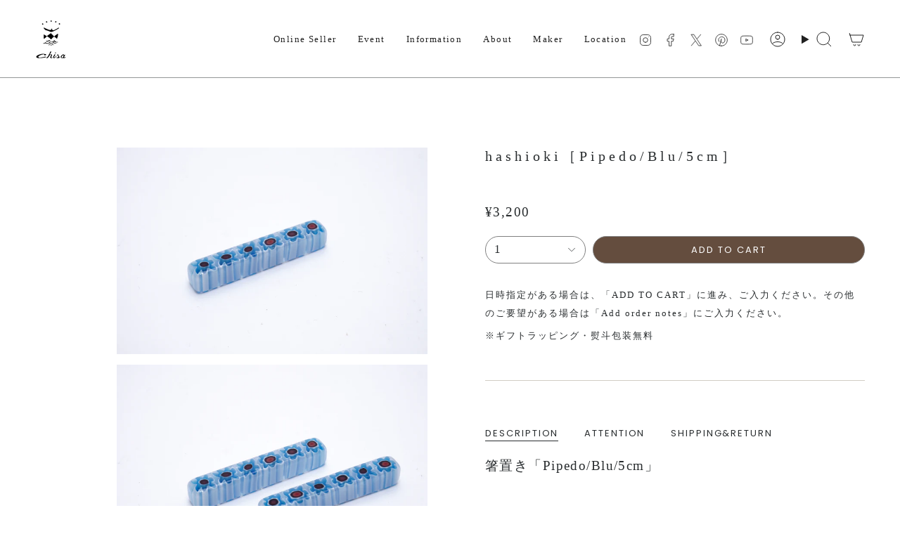

--- FILE ---
content_type: text/html; charset=utf-8
request_url: https://chisa.jp/products/hashioki-pipedo-blu-5cm?section_id=api-product-grid-item
body_size: 501
content:
<div id="shopify-section-api-product-grid-item" class="shopify-section">

<div data-api-content>
<div
    class="grid-item product-item  product-item--centered product-item--outer-text  "
    id="product-item--api-product-grid-item-4554183376969"
    data-grid-item
    
  >
    <div class="product-item__image double__image" data-product-image>
      <a
        class="product-link"
        href="/products/hashioki-pipedo-blu-5cm"
        aria-label="hashioki［Pipedo/Blu/5cm］"
        data-product-link="/products/hashioki-pipedo-blu-5cm"
      ><div class="product-item__bg" data-product-image-default><figure class="image-wrapper image-wrapper--cover lazy-image lazy-image--backfill is-loading" style="--aspect-ratio: 1;" data-aos="img-in"
  data-aos-delay="||itemAnimationDelay||"
  data-aos-duration="800"
  data-aos-anchor="||itemAnimationAnchor||"
  data-aos-easing="ease-out-quart"><img src="//chisa.jp/cdn/shop/products/DSC02519.jpg?crop=center&amp;height=3008&amp;v=1599724164&amp;width=3008" alt="" width="3008" height="3008" loading="eager" srcset="//chisa.jp/cdn/shop/products/DSC02519.jpg?v=1599724164&amp;width=136 136w, //chisa.jp/cdn/shop/products/DSC02519.jpg?v=1599724164&amp;width=160 160w, //chisa.jp/cdn/shop/products/DSC02519.jpg?v=1599724164&amp;width=180 180w, //chisa.jp/cdn/shop/products/DSC02519.jpg?v=1599724164&amp;width=220 220w, //chisa.jp/cdn/shop/products/DSC02519.jpg?v=1599724164&amp;width=254 254w, //chisa.jp/cdn/shop/products/DSC02519.jpg?v=1599724164&amp;width=284 284w, //chisa.jp/cdn/shop/products/DSC02519.jpg?v=1599724164&amp;width=292 292w, //chisa.jp/cdn/shop/products/DSC02519.jpg?v=1599724164&amp;width=320 320w, //chisa.jp/cdn/shop/products/DSC02519.jpg?v=1599724164&amp;width=480 480w, //chisa.jp/cdn/shop/products/DSC02519.jpg?v=1599724164&amp;width=528 528w, //chisa.jp/cdn/shop/products/DSC02519.jpg?v=1599724164&amp;width=640 640w, //chisa.jp/cdn/shop/products/DSC02519.jpg?v=1599724164&amp;width=720 720w, //chisa.jp/cdn/shop/products/DSC02519.jpg?v=1599724164&amp;width=960 960w, //chisa.jp/cdn/shop/products/DSC02519.jpg?v=1599724164&amp;width=1080 1080w, //chisa.jp/cdn/shop/products/DSC02519.jpg?v=1599724164&amp;width=1296 1296w, //chisa.jp/cdn/shop/products/DSC02519.jpg?v=1599724164&amp;width=1512 1512w, //chisa.jp/cdn/shop/products/DSC02519.jpg?v=1599724164&amp;width=1728 1728w, //chisa.jp/cdn/shop/products/DSC02519.jpg?v=1599724164&amp;width=1950 1950w" sizes="500px" fetchpriority="high" class=" fit-cover is-loading ">
</figure>

&nbsp;</div><hover-images class="product-item__bg__under">
              <div class="product-item__bg__slider" data-hover-slider><div
                    class="product-item__bg__slide"
                    
                    data-hover-slide-touch
                  ><figure class="image-wrapper image-wrapper--cover lazy-image lazy-image--backfill is-loading" style="--aspect-ratio: 1;"><img src="//chisa.jp/cdn/shop/products/DSC02519.jpg?crop=center&amp;height=3008&amp;v=1599724164&amp;width=3008" alt="" width="3008" height="3008" loading="lazy" srcset="//chisa.jp/cdn/shop/products/DSC02519.jpg?v=1599724164&amp;width=136 136w, //chisa.jp/cdn/shop/products/DSC02519.jpg?v=1599724164&amp;width=160 160w, //chisa.jp/cdn/shop/products/DSC02519.jpg?v=1599724164&amp;width=180 180w, //chisa.jp/cdn/shop/products/DSC02519.jpg?v=1599724164&amp;width=220 220w, //chisa.jp/cdn/shop/products/DSC02519.jpg?v=1599724164&amp;width=254 254w, //chisa.jp/cdn/shop/products/DSC02519.jpg?v=1599724164&amp;width=284 284w, //chisa.jp/cdn/shop/products/DSC02519.jpg?v=1599724164&amp;width=292 292w, //chisa.jp/cdn/shop/products/DSC02519.jpg?v=1599724164&amp;width=320 320w, //chisa.jp/cdn/shop/products/DSC02519.jpg?v=1599724164&amp;width=480 480w, //chisa.jp/cdn/shop/products/DSC02519.jpg?v=1599724164&amp;width=528 528w, //chisa.jp/cdn/shop/products/DSC02519.jpg?v=1599724164&amp;width=640 640w, //chisa.jp/cdn/shop/products/DSC02519.jpg?v=1599724164&amp;width=720 720w, //chisa.jp/cdn/shop/products/DSC02519.jpg?v=1599724164&amp;width=960 960w, //chisa.jp/cdn/shop/products/DSC02519.jpg?v=1599724164&amp;width=1080 1080w, //chisa.jp/cdn/shop/products/DSC02519.jpg?v=1599724164&amp;width=1296 1296w, //chisa.jp/cdn/shop/products/DSC02519.jpg?v=1599724164&amp;width=1512 1512w, //chisa.jp/cdn/shop/products/DSC02519.jpg?v=1599724164&amp;width=1728 1728w, //chisa.jp/cdn/shop/products/DSC02519.jpg?v=1599724164&amp;width=1950 1950w" sizes="500px" fetchpriority="high" class=" fit-cover is-loading ">
</figure>
</div><div
                    class="product-item__bg__slide"
                    
                      data-hover-slide
                    
                    data-hover-slide-touch
                  ><figure class="image-wrapper image-wrapper--cover lazy-image lazy-image--backfill is-loading" style="--aspect-ratio: 1;"><img src="//chisa.jp/cdn/shop/products/DSC02521.jpg?crop=center&amp;height=3008&amp;v=1599724164&amp;width=3008" alt="" width="3008" height="3008" loading="lazy" srcset="//chisa.jp/cdn/shop/products/DSC02521.jpg?v=1599724164&amp;width=136 136w, //chisa.jp/cdn/shop/products/DSC02521.jpg?v=1599724164&amp;width=160 160w, //chisa.jp/cdn/shop/products/DSC02521.jpg?v=1599724164&amp;width=180 180w, //chisa.jp/cdn/shop/products/DSC02521.jpg?v=1599724164&amp;width=220 220w, //chisa.jp/cdn/shop/products/DSC02521.jpg?v=1599724164&amp;width=254 254w, //chisa.jp/cdn/shop/products/DSC02521.jpg?v=1599724164&amp;width=284 284w, //chisa.jp/cdn/shop/products/DSC02521.jpg?v=1599724164&amp;width=292 292w, //chisa.jp/cdn/shop/products/DSC02521.jpg?v=1599724164&amp;width=320 320w, //chisa.jp/cdn/shop/products/DSC02521.jpg?v=1599724164&amp;width=480 480w, //chisa.jp/cdn/shop/products/DSC02521.jpg?v=1599724164&amp;width=528 528w, //chisa.jp/cdn/shop/products/DSC02521.jpg?v=1599724164&amp;width=640 640w, //chisa.jp/cdn/shop/products/DSC02521.jpg?v=1599724164&amp;width=720 720w, //chisa.jp/cdn/shop/products/DSC02521.jpg?v=1599724164&amp;width=960 960w, //chisa.jp/cdn/shop/products/DSC02521.jpg?v=1599724164&amp;width=1080 1080w, //chisa.jp/cdn/shop/products/DSC02521.jpg?v=1599724164&amp;width=1296 1296w, //chisa.jp/cdn/shop/products/DSC02521.jpg?v=1599724164&amp;width=1512 1512w, //chisa.jp/cdn/shop/products/DSC02521.jpg?v=1599724164&amp;width=1728 1728w, //chisa.jp/cdn/shop/products/DSC02521.jpg?v=1599724164&amp;width=1950 1950w" sizes="500px" fetchpriority="high" class=" fit-cover is-loading ">
</figure>
</div></div>
            </hover-images></a>

      
    </div>

    <div
      class="product-information"
      style="--swatch-size: var(--swatch-size-filters);"
      data-product-information
    >
      <div class="product-item__info body-medium">
        <a class="product-link" href="/products/hashioki-pipedo-blu-5cm" data-product-link="/products/hashioki-pipedo-blu-5cm">
          <p class="product-item__title">hashioki［Pipedo/Blu/5cm］</p>

          <div class="product-item__price__holder"><div class="product-item__price" data-product-price>
<span class="price">
  
    <span class="new-price">
      
<span class=money>¥3,200</span>
</span>
    
  
</span>
</div>
          </div>
        </a><quick-add-product>
            <div class="quick-add__holder mobile" data-quick-add-holder="4554183376969"><form method="post" action="/cart/add" id="ProductForm--" accept-charset="UTF-8" class="shopify-product-form" enctype="multipart/form-data"><input type="hidden" name="form_type" value="product" /><input type="hidden" name="utf8" value="✓" /><input type="hidden" name="id" value="31791401828425"><button
                    class="quick-add__button btn btn--outline btn--small"
                    type="submit"
                    name="add"
                    aria-label="Add to cart"
                    data-add-to-cart
                  >
                    <span class="btn__text">Add to cart
</span>
                    <span class="btn__added">&nbsp;</span>
                    <span class="btn__loader">
                      <svg height="18" width="18" class="svg-loader">
                        <circle r="7" cx="9" cy="9" />
                        <circle stroke-dasharray="87.96459430051421 87.96459430051421" r="7" cx="9" cy="9" />
                      </svg>
                    </span>
                    <span class="btn__error" data-message-error>&nbsp;</span>
                  </button><input type="hidden" name="product-id" value="4554183376969" /><input type="hidden" name="section-id" value="api-product-grid-item" /></form></div>
          </quick-add-product></div>
    </div>
  </div></div></div>

--- FILE ---
content_type: text/plain
request_url: https://www.google-analytics.com/j/collect?v=1&_v=j102&a=1188189976&t=pageview&_s=1&dl=https%3A%2F%2Fchisa.jp%2Fproducts%2Fhashioki-pipedo-blu-5cm&ul=en-us%40posix&dt=hashioki%EF%BC%BBPipedo%2FBlu%2F5cm%EF%BC%BD%20%E2%80%93%20chisa&sr=1280x720&vp=1280x720&_u=YEBAAEALAAAAACAAI~&jid=1625785311&gjid=1234866143&cid=62512538.1768500531&tid=UA-64583238-1&_gid=1230405111.1768500531&_r=1&_slc=1&gtm=45He61e0h1n81552QVXTv858540736za200zd858540736&gcd=13l3l3l3l1l1&dma=0&tag_exp=103116026~103200004~104527907~104528500~104684208~104684211~105391253~115616985~115938465~115938468~116744866~117041587&z=1742754367
body_size: -448
content:
2,cG-96VRK8SGDC

--- FILE ---
content_type: text/javascript; charset=utf-8
request_url: https://chisa.jp/products/hashioki-pipedo-blu-5cm.js
body_size: 1056
content:
{"id":4554183376969,"title":"hashioki［Pipedo\/Blu\/5cm］","handle":"hashioki-pipedo-blu-5cm","description":"箸置き「Pipedo\/Blu\/5cm」","published_at":"2020-09-11T12:52:24+09:00","created_at":"2020-09-10T16:48:45+09:00","vendor":"chisa","type":"Others","tags":["2022","2022日本橋三越イタリア展","ercole moretti","Moretti","muranoglass","vetrodimurano","エルコレ・モレッティシリーズ","エルコレ・モレッティ工房","ベネチアンガラス","ムラーノガラス","ムリーネ技法","ヴェネチアンガラス","ヴェネツィアン","箸置き"],"price":320000,"price_min":320000,"price_max":320000,"available":true,"price_varies":false,"compare_at_price":null,"compare_at_price_min":0,"compare_at_price_max":0,"compare_at_price_varies":false,"variants":[{"id":31791401828425,"title":"Default Title","option1":"Default Title","option2":null,"option3":null,"sku":"","requires_shipping":true,"taxable":true,"featured_image":null,"available":true,"name":"hashioki［Pipedo\/Blu\/5cm］","public_title":null,"options":["Default Title"],"price":320000,"weight":0,"compare_at_price":null,"inventory_management":"shopify","barcode":"","requires_selling_plan":false,"selling_plan_allocations":[]}],"images":["\/\/cdn.shopify.com\/s\/files\/1\/0272\/2509\/6265\/products\/DSC02519.jpg?v=1599724164","\/\/cdn.shopify.com\/s\/files\/1\/0272\/2509\/6265\/products\/DSC02521.jpg?v=1599724164","\/\/cdn.shopify.com\/s\/files\/1\/0272\/2509\/6265\/products\/DSC02518.jpg?v=1599724164","\/\/cdn.shopify.com\/s\/files\/1\/0272\/2509\/6265\/products\/DSC02570_bd960db0-b125-4bb7-9e6f-ae3ff5524957.jpg?v=1599728290","\/\/cdn.shopify.com\/s\/files\/1\/0272\/2509\/6265\/products\/DSC02573_f912adb2-e36b-4b29-8917-d26ca01fa4e2.jpg?v=1599728300","\/\/cdn.shopify.com\/s\/files\/1\/0272\/2509\/6265\/products\/DSC02575_71acb6de-f5bd-4fd4-81f6-741a9e184338.jpg?v=1599728300"],"featured_image":"\/\/cdn.shopify.com\/s\/files\/1\/0272\/2509\/6265\/products\/DSC02519.jpg?v=1599724164","options":[{"name":"Title","position":1,"values":["Default Title"]}],"url":"\/products\/hashioki-pipedo-blu-5cm","media":[{"alt":null,"id":6705864736841,"position":1,"preview_image":{"aspect_ratio":1.504,"height":2000,"width":3008,"src":"https:\/\/cdn.shopify.com\/s\/files\/1\/0272\/2509\/6265\/products\/DSC02519.jpg?v=1599724164"},"aspect_ratio":1.504,"height":2000,"media_type":"image","src":"https:\/\/cdn.shopify.com\/s\/files\/1\/0272\/2509\/6265\/products\/DSC02519.jpg?v=1599724164","width":3008},{"alt":null,"id":6705864769609,"position":2,"preview_image":{"aspect_ratio":1.504,"height":2000,"width":3008,"src":"https:\/\/cdn.shopify.com\/s\/files\/1\/0272\/2509\/6265\/products\/DSC02521.jpg?v=1599724164"},"aspect_ratio":1.504,"height":2000,"media_type":"image","src":"https:\/\/cdn.shopify.com\/s\/files\/1\/0272\/2509\/6265\/products\/DSC02521.jpg?v=1599724164","width":3008},{"alt":null,"id":6705864704073,"position":3,"preview_image":{"aspect_ratio":1.504,"height":2000,"width":3008,"src":"https:\/\/cdn.shopify.com\/s\/files\/1\/0272\/2509\/6265\/products\/DSC02518.jpg?v=1599724164"},"aspect_ratio":1.504,"height":2000,"media_type":"image","src":"https:\/\/cdn.shopify.com\/s\/files\/1\/0272\/2509\/6265\/products\/DSC02518.jpg?v=1599724164","width":3008},{"alt":null,"id":6706060394569,"position":4,"preview_image":{"aspect_ratio":1.504,"height":2000,"width":3008,"src":"https:\/\/cdn.shopify.com\/s\/files\/1\/0272\/2509\/6265\/products\/DSC02570_bd960db0-b125-4bb7-9e6f-ae3ff5524957.jpg?v=1599728290"},"aspect_ratio":1.504,"height":2000,"media_type":"image","src":"https:\/\/cdn.shopify.com\/s\/files\/1\/0272\/2509\/6265\/products\/DSC02570_bd960db0-b125-4bb7-9e6f-ae3ff5524957.jpg?v=1599728290","width":3008},{"alt":null,"id":6706060820553,"position":5,"preview_image":{"aspect_ratio":1.504,"height":2000,"width":3008,"src":"https:\/\/cdn.shopify.com\/s\/files\/1\/0272\/2509\/6265\/products\/DSC02573_f912adb2-e36b-4b29-8917-d26ca01fa4e2.jpg?v=1599728300"},"aspect_ratio":1.504,"height":2000,"media_type":"image","src":"https:\/\/cdn.shopify.com\/s\/files\/1\/0272\/2509\/6265\/products\/DSC02573_f912adb2-e36b-4b29-8917-d26ca01fa4e2.jpg?v=1599728300","width":3008},{"alt":null,"id":6706060853321,"position":6,"preview_image":{"aspect_ratio":1.504,"height":2000,"width":3008,"src":"https:\/\/cdn.shopify.com\/s\/files\/1\/0272\/2509\/6265\/products\/DSC02575_71acb6de-f5bd-4fd4-81f6-741a9e184338.jpg?v=1599728300"},"aspect_ratio":1.504,"height":2000,"media_type":"image","src":"https:\/\/cdn.shopify.com\/s\/files\/1\/0272\/2509\/6265\/products\/DSC02575_71acb6de-f5bd-4fd4-81f6-741a9e184338.jpg?v=1599728300","width":3008}],"requires_selling_plan":false,"selling_plan_groups":[]}